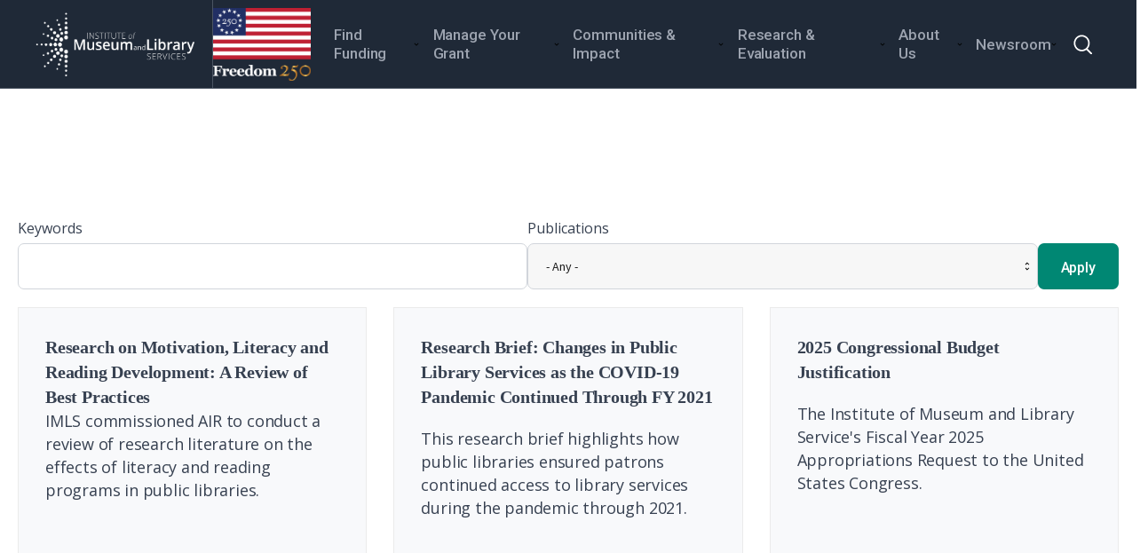

--- FILE ---
content_type: text/html; charset=UTF-8
request_url: https://www.imls.gov/publications?combine=&field_publications_target_id=All&page=1
body_size: 74558
content:


<!-- THEME DEBUG -->
<!-- THEME HOOK: 'html' -->
<!-- FILE NAME SUGGESTIONS:
   ▪️ html--publications.html.twig
   ✅ html.html.twig
-->
<!-- BEGIN OUTPUT from 'themes/contrib/classy/templates/layout/html.html.twig' -->
<!DOCTYPE html>
<html lang="en" dir="ltr" prefix="content: http://purl.org/rss/1.0/modules/content/  dc: http://purl.org/dc/terms/  foaf: http://xmlns.com/foaf/0.1/  og: http://ogp.me/ns#  rdfs: http://www.w3.org/2000/01/rdf-schema#  schema: http://schema.org/  sioc: http://rdfs.org/sioc/ns#  sioct: http://rdfs.org/sioc/types#  skos: http://www.w3.org/2004/02/skos/core#  xsd: http://www.w3.org/2001/XMLSchema# ">
  <head>
    <meta charset="utf-8" />
<script async src="https://www.googletagmanager.com/gtag/js?id=G-R59VRFSX83"></script>
<script>window.dataLayer = window.dataLayer || [];function gtag(){dataLayer.push(arguments)};gtag("js", new Date());gtag("set", "developer_id.dMDhkMT", true);gtag("config", "G-R59VRFSX83", {"groups":"default","page_placeholder":"PLACEHOLDER_page_location"});</script>
<link rel="canonical" href="http://www.imls.gov/publications" />
<meta name="Generator" content="Drupal 10 (https://www.drupal.org)" />
<meta name="MobileOptimized" content="width" />
<meta name="HandheldFriendly" content="true" />
<meta name="viewport" content="width=device-width, initial-scale=1.0" />

    <title>Publications | Institute of Museum and Library Services</title>
    <link rel="stylesheet" media="all" href="/themes/contrib/stable/css/core/components/progress.module.css?t94y29" />
<link rel="stylesheet" media="all" href="/themes/contrib/stable/css/core/components/ajax-progress.module.css?t94y29" />
<link rel="stylesheet" media="all" href="/themes/contrib/stable/css/system/components/align.module.css?t94y29" />
<link rel="stylesheet" media="all" href="/themes/contrib/stable/css/system/components/fieldgroup.module.css?t94y29" />
<link rel="stylesheet" media="all" href="/themes/contrib/stable/css/system/components/container-inline.module.css?t94y29" />
<link rel="stylesheet" media="all" href="/themes/contrib/stable/css/system/components/clearfix.module.css?t94y29" />
<link rel="stylesheet" media="all" href="/themes/contrib/stable/css/system/components/details.module.css?t94y29" />
<link rel="stylesheet" media="all" href="/themes/contrib/stable/css/system/components/hidden.module.css?t94y29" />
<link rel="stylesheet" media="all" href="/themes/contrib/stable/css/system/components/item-list.module.css?t94y29" />
<link rel="stylesheet" media="all" href="/themes/contrib/stable/css/system/components/js.module.css?t94y29" />
<link rel="stylesheet" media="all" href="/themes/contrib/stable/css/system/components/nowrap.module.css?t94y29" />
<link rel="stylesheet" media="all" href="/themes/contrib/stable/css/system/components/position-container.module.css?t94y29" />
<link rel="stylesheet" media="all" href="/themes/contrib/stable/css/system/components/reset-appearance.module.css?t94y29" />
<link rel="stylesheet" media="all" href="/themes/contrib/stable/css/system/components/resize.module.css?t94y29" />
<link rel="stylesheet" media="all" href="/themes/contrib/stable/css/system/components/system-status-counter.css?t94y29" />
<link rel="stylesheet" media="all" href="/themes/contrib/stable/css/system/components/system-status-report-counters.css?t94y29" />
<link rel="stylesheet" media="all" href="/themes/contrib/stable/css/system/components/system-status-report-general-info.css?t94y29" />
<link rel="stylesheet" media="all" href="/themes/contrib/stable/css/system/components/tablesort.module.css?t94y29" />
<link rel="stylesheet" media="all" href="/modules/contrib/blazy/css/blazy.css?t94y29" />
<link rel="stylesheet" media="all" href="/themes/contrib/stable/css/views/views.module.css?t94y29" />
<link rel="stylesheet" media="all" href="/modules/contrib/better_exposed_filters/css/better_exposed_filters.css?t94y29" />
<link rel="stylesheet" media="all" href="/modules/contrib/extlink/extlink.css?t94y29" />
<link rel="stylesheet" media="all" href="/themes/contrib/stable/css/core/assets/vendor/normalize-css/normalize.css?t94y29" />
<link rel="stylesheet" media="all" href="/themes/contrib/stable/css/core/normalize-fixes.css?t94y29" />
<link rel="stylesheet" media="all" href="/themes/custom/uswds_gulp_subtheme/slider/slick.css?t94y29" />
<link rel="stylesheet" media="all" href="/themes/contrib/classy/css/components/messages.css?t94y29" />
<link rel="stylesheet" media="all" href="/themes/contrib/classy/css/components/progress.css?t94y29" />
<link rel="stylesheet" media="all" href="/themes/contrib/uswds/css/style.css?t94y29" />
<link rel="stylesheet" media="all" href="/themes/contrib/seven/css/components/dropbutton.component.css?t94y29" />
<link rel="stylesheet" media="all" href="/themes/custom/uswds_gulp_subtheme/assets/css/styles.css?t94y29" />

    
  </head>
  <body class="path-publications">
        <a href="#main-content" class="visually-hidden focusable skip-link">
      Skip to main content
    </a>
    
    

<!-- THEME DEBUG -->
<!-- THEME HOOK: 'off_canvas_page_wrapper' -->
<!-- BEGIN OUTPUT from 'themes/contrib/stable/templates/content/off-canvas-page-wrapper.html.twig' -->
  <div class="dialog-off-canvas-main-canvas" data-off-canvas-main-canvas>
    

<!-- THEME DEBUG -->
<!-- THEME HOOK: 'page' -->
<!-- FILE NAME SUGGESTIONS:
   ▪️ page--publications.html.twig
   ✅ page.html.twig
-->
<!-- 💡 BEGIN CUSTOM TEMPLATE OUTPUT from 'themes/custom/uswds_gulp_subtheme/templates/system/layout/page.html.twig' -->


<div class="usa-overlay"></div>


<header class="usa-header usa-header--basic usa-header--megamenu bg-usb-gray1" role="banner">
        <div class="usa-main-container">
        <div class="usa-nav-container padding-0 maxw-full">
                        <div class="usa-navbar">
                

<!-- THEME DEBUG -->
<!-- THEME HOOK: 'region' -->
<!-- FILE NAME SUGGESTIONS:
   ▪️ region--header.html.twig
   ✅ region.html.twig
-->
<!-- BEGIN OUTPUT from 'themes/contrib/classy/templates/layout/region.html.twig' -->
  <div class="region region-header">
    

<!-- THEME DEBUG -->
<!-- THEME HOOK: 'block' -->
<!-- FILE NAME SUGGESTIONS:
   ▪️ block--uswds-gulp-subtheme-site-branding.html.twig
   ✅ block--system-branding-block.html.twig
   ▪️ block--system.html.twig
   ▪️ block.html.twig
-->
<!-- 💡 BEGIN CUSTOM TEMPLATE OUTPUT from 'themes/custom/uswds_gulp_subtheme/templates/system/block/block--system-branding-block.html.twig' -->
<div class="usa-logo" id="logo">

    <a class="logo-img" href="/" accesskey="1" title="Home" aria-label="Home">
    <img src="/themes/custom/uswds_gulp_subtheme/assets/img/logo-all-white.png" alt="Home" />
  </a>
    
</div>

<!-- END CUSTOM TEMPLATE OUTPUT from 'themes/custom/uswds_gulp_subtheme/templates/system/block/block--system-branding-block.html.twig' -->


  </div>

<!-- END OUTPUT from 'themes/contrib/classy/templates/layout/region.html.twig' -->


                <button class="usa-menu-btn">Menu</button>
            </div>

            <nav aria-label="Primary navigation" class="usa-nav" role="navigation">
                <button class="usa-nav__close">
                    <img src="/themes/custom/uswds_gulp_subtheme/assets/img/close.svg" alt="close"/>
                </button>
                                
                                            

<!-- THEME DEBUG -->
<!-- THEME HOOK: 'region' -->
<!-- FILE NAME SUGGESTIONS:
   ▪️ region--primary-menu.html.twig
   ✅ region.html.twig
-->
<!-- BEGIN OUTPUT from 'themes/contrib/classy/templates/layout/region.html.twig' -->
  <div class="region region-primary-menu">
    

<!-- THEME DEBUG -->
<!-- THEME HOOK: 'block' -->
<!-- FILE NAME SUGGESTIONS:
   ▪️ block--system-menu-block--primary-menu.html.twig
   ▪️ block--uswds-gulp-subtheme-newmainmenu.html.twig
   ▪️ block--menu-block--new-main-menu.html.twig
   ▪️ block--menu-block.html.twig
   ▪️ block--system-menu-block.html.twig
   ▪️ block.html.twig
-->
<!-- BEGIN OUTPUT from 'themes/contrib/uswds/templates/system/block/block--system-menu-block--primary_menu.html.twig' -->


<!-- THEME DEBUG -->
<!-- THEME HOOK: 'menu' -->
<!-- FILE NAME SUGGESTIONS:
   ✅ menu--primary-menu.html.twig
   ▪️ menu--new-main-menu.html.twig
   ▪️ menu.html.twig
-->
<!-- 💡 BEGIN CUSTOM TEMPLATE OUTPUT from 'themes/custom/uswds_gulp_subtheme/templates/system/menu--primary-menu.html.twig' -->

  
                <ul class="usa-nav__primary usa-accordion">
    
                            <li class="usa-nav__primary-item">
      
                  
                    <a href="https://www.imls.gov/communities-impact/celebrating-americas-250th" class="usa-nav__link" >
          <span>Freedom 250</span>
        </a>
      
                    </li>
      
                        <li class="usa-nav__primary-item">
      
                    <button class="usa-accordion__button usa-nav__link " aria-expanded="false" aria-controls="basic-nav-section-2">
          <span>Find Funding</span>
        </button>
            
                      
                <ul id="basic-nav-section-2" class="usa-nav__submenu" hidden="">
            
                            <li class="usa-nav__submenu-item">
      
                  
                    <a href="/find-funding/how-to-apply">
          <span>How To Apply</span>
        </a>
      
                    </li>
      
                        <li class="usa-nav__submenu-item">
      
                  
                    <a href="/find-funding/funding-opportunites">
          <span>Funding Opportunities</span>
        </a>
      
                    </li>
      
                        <li class="usa-nav__submenu-item">
      
                  
                    <a href="/find-funding/additional-resources">
          <span>Additional Resources</span>
        </a>
      
                    </li>
      
    
              </ul>
    
  
      
                    </li>
      
                        <li class="usa-nav__primary-item">
      
                    <button class="usa-accordion__button usa-nav__link " aria-expanded="false" aria-controls="basic-nav-section-3">
          <span>Manage Your Grant</span>
        </button>
            
                      
                <ul id="basic-nav-section-3" class="usa-nav__submenu" hidden="">
            
                            <li class="usa-nav__submenu-item">
      
                  
                    <a href="/manage-your-grant/guidance-for-awardees">
          <span>Guidance for Awardees</span>
        </a>
      
                    </li>
      
                        <li class="usa-nav__submenu-item">
      
                  
                    <a href="/manage-your-grant/additional-resources">
          <span>Additional Resources</span>
        </a>
      
                    </li>
      
    
              </ul>
    
  
      
                    </li>
      
                        <li class="usa-nav__primary-item">
      
                    <button class="usa-accordion__button usa-nav__link " aria-expanded="false" aria-controls="basic-nav-section-4">
          <span>Communities &amp; Impact</span>
        </button>
            
                      
                <ul id="basic-nav-section-4" class="usa-nav__submenu" hidden="">
            
                            <li class="usa-nav__submenu-item">
      
                  
                    <a href="/communities-impact/national-medals">
          <span>National Medals</span>
        </a>
      
                    </li>
      
                        <li class="usa-nav__submenu-item">
      
                  
                    <a href="/communities-impact/presidential-ai-challenge">
          <span>White House AI Challenge</span>
        </a>
      
                    </li>
      
                        <li class="usa-nav__submenu-item">
      
                  
                    <a href="/communities-impact/celebrating-americas-250th">
          <span>Celebrating America’s 250th Anniversary</span>
        </a>
      
                    </li>
      
                        <li class="usa-nav__submenu-item">
      
                  
                    <a href="/communities-impact/championing-veterans">
          <span>Championing Veterans</span>
        </a>
      
                    </li>
      
                        <li class="usa-nav__submenu-item">
      
                  
                    <a href="/communities-impact/combating-anti-semitism">
          <span>Combating Anti-Semitism</span>
        </a>
      
                    </li>
      
                        <li class="usa-nav__submenu-item">
      
                  
                    <a href="/communities-impact/empowering-hbcus">
          <span>Empowering HBCUs </span>
        </a>
      
                    </li>
      
                        <li class="usa-nav__submenu-item">
      
                  
                    <a href="/communities-impact/promoting-ai-literacy">
          <span>Promoting AI Literacy</span>
        </a>
      
                    </li>
      
                        <li class="usa-nav__submenu-item">
      
                  
                    <a href="/communities-impact/additional-resources">
          <span>Additional Resources</span>
        </a>
      
                    </li>
      
    
              </ul>
    
  
      
                    </li>
      
                        <li class="usa-nav__primary-item">
      
                    <button class="usa-accordion__button usa-nav__link " aria-expanded="false" aria-controls="basic-nav-section-5">
          <span>Research &amp; Evaluation</span>
        </button>
            
                      
                <ul id="basic-nav-section-5" class="usa-nav__submenu" hidden="">
            
                            <li class="usa-nav__submenu-item">
      
                  
                    <a href="/research-evaluation/surveys">
          <span>Surveys</span>
        </a>
      
                    </li>
      
                        <li class="usa-nav__submenu-item">
      
                  
                    <a href="/research-evaluation/evaluations-research-studies">
          <span>Evaluations &amp; Research Studies</span>
        </a>
      
                    </li>
      
                        <li class="usa-nav__submenu-item">
      
                  
                    <a href="/research-evaluation/data">
          <span>Data</span>
        </a>
      
                    </li>
      
                        <li class="usa-nav__submenu-item">
      
                  
                    <a href="/research-evaluation/additional-resources">
          <span>Additional Resources</span>
        </a>
      
                    </li>
      
    
              </ul>
    
  
      
                    </li>
      
                        <li class="usa-nav__primary-item">
      
                    <button class="usa-accordion__button usa-nav__link " aria-expanded="false" aria-controls="basic-nav-section-6">
          <span>About Us</span>
        </button>
            
                      
                <ul id="basic-nav-section-6" class="usa-nav__submenu" hidden="">
            
                            <li class="usa-nav__submenu-item">
      
                  
                    <a href="/about/learn-about-imls">
          <span>Learn About IMLS</span>
        </a>
      
                    </li>
      
                        <li class="usa-nav__submenu-item">
      
                  
                    <a href="/about/work-with-imls">
          <span>Work With IMLS</span>
        </a>
      
                    </li>
      
                        <li class="usa-nav__submenu-item">
      
                  
                    <a href="/about/additional-resources">
          <span>Additional Resources</span>
        </a>
      
                    </li>
      
    
              </ul>
    
  
      
                    </li>
      
                        <li class="usa-nav__primary-item">
      
                    <button class="usa-accordion__button usa-nav__link " aria-expanded="false" aria-controls="basic-nav-section-7">
          <span>Newsroom</span>
        </button>
            
                      
                <ul id="basic-nav-section-7" class="usa-nav__submenu" hidden="">
            
                            <li class="usa-nav__submenu-item">
      
                  
                    <a href="/newsroom/news-and-announcements">
          <span>News &amp; Announcements</span>
        </a>
      
                    </li>
      
                        <li class="usa-nav__submenu-item">
      
                  
                    <a href="/newsroom/our-work">
          <span>Our Work</span>
        </a>
      
                    </li>
      
                        <li class="usa-nav__submenu-item">
      
                  
                    <a href="/newsroom/events">
          <span>Events</span>
        </a>
      
                    </li>
      
                        <li class="usa-nav__submenu-item">
      
                  
                    <a href="/newsroom/webinars">
          <span>Webinars</span>
        </a>
      
                    </li>
      
                        <li class="usa-nav__submenu-item">
      
                  
                    <a href="/newsroom/videos">
          <span>Videos</span>
        </a>
      
                    </li>
      
                        <li class="usa-nav__submenu-item">
      
                  
                    <a href="/newsroom/publications">
          <span>Publications</span>
        </a>
      
                    </li>
      
                        <li class="usa-nav__submenu-item">
      
                  
                    <a href="https://public.govdelivery.com/accounts/USIMLS/signup/39485">
          <span>Subscribe</span>
        </a>
      
                    </li>
      
    
              </ul>
    
  
      
                    </li>
      
    
              </ul>
    
  


<!-- END CUSTOM TEMPLATE OUTPUT from 'themes/custom/uswds_gulp_subtheme/templates/system/menu--primary-menu.html.twig' -->



<!-- END OUTPUT from 'themes/contrib/uswds/templates/system/block/block--system-menu-block--primary_menu.html.twig' -->



<!-- THEME DEBUG -->
<!-- THEME HOOK: 'block' -->
<!-- FILE NAME SUGGESTIONS:
   ▪️ block--uswds-gulp-subtheme-search.govintegration.html.twig
   ▪️ block--block-content--5f55185e-4a51-441f-b58f-171e6d56d091.html.twig
   ▪️ block--block-content--id-view--uswds-gulp-subtheme-search.govintegration--full.html.twig
   ▪️ block--block-content--id--uswds-gulp-subtheme-search.govintegration.html.twig
   ▪️ block--block-content--view-type--basic--full.html.twig
   ▪️ block--block-content--type--basic.html.twig
   ▪️ block--block-content--view--full.html.twig
   ▪️ block--block-content.html.twig
   ✅ block.html.twig
-->
<!-- BEGIN OUTPUT from 'themes/contrib/classy/templates/block/block.html.twig' -->
<div id="block-uswds-gulp-subtheme-searchgovintegration" class="block block-block-content block-block-content5f55185e-4a51-441f-b58f-171e6d56d091">
  
    
      

<!-- THEME DEBUG -->
<!-- THEME HOOK: 'field' -->
<!-- FILE NAME SUGGESTIONS:
   ▪️ field--block-content--body--basic.html.twig
   ▪️ field--block-content--body.html.twig
   ▪️ field--block-content--basic.html.twig
   ▪️ field--body.html.twig
   ✅ field--text-with-summary.html.twig
   ▪️ field.html.twig
-->
<!-- BEGIN OUTPUT from 'themes/contrib/classy/templates/field/field--text-with-summary.html.twig' -->

            <div class="clearfix text-formatted field field--name-body field--type-text-with-summary field--label-hidden field__item"><div id="search-block-form">
<form accept-charset="UTF-8" action="https://search.usa.gov/search" id="search_form" method="get"><input name="utf8" type="hidden" value="✓" /> <input id="affiliate" name="affiliate" type="hidden" value="imlsgov" /> <input autocomplete="off" class="usagov-search-autocomplete" id="query" name="query" type="text" /><button data-disable-with="Search" name="commit" type="submit" value="Search"></button></form>
</div>
<script>
//<![CDATA[
	var usasearch_config = { siteHandle:"imlsgov" };

	var script = document.createElement("script");
	script.type = "text/javascript";
	script.src = "//search.usa.gov/javascripts/remote.loader.js";
	document.getElementsByTagName("head")[0].appendChild(script);

//]]>
</script>
<style type="text/css">header #search-block-form input:focus, header #block-usasearchform input:focus {
      -webkit-box-shadow: none;
              box-shadow: none; 
}

header #search-block-form input:focus-within, header #block-usasearchform input:focus-within {
      outline: 1px solid #28885B;
      outline-offset: -1px; 
}

header #search-block-form input, header #block-usasearchform input {
    padding-left: .5em; 
}
</style>
</div>
      
<!-- END OUTPUT from 'themes/contrib/classy/templates/field/field--text-with-summary.html.twig' -->


  </div>

<!-- END OUTPUT from 'themes/contrib/classy/templates/block/block.html.twig' -->


  </div>

<!-- END OUTPUT from 'themes/contrib/classy/templates/layout/region.html.twig' -->


                    
                    
                                </nav>

                    </div>
    </div>
    
</header>
<main class="usa-section padding-0" id="main-content">
        
    
    

<!-- THEME DEBUG -->
<!-- THEME HOOK: 'region' -->
<!-- FILE NAME SUGGESTIONS:
   ▪️ region--highlighted.html.twig
   ✅ region.html.twig
-->
<!-- BEGIN OUTPUT from 'themes/contrib/classy/templates/layout/region.html.twig' -->

<!-- END OUTPUT from 'themes/contrib/classy/templates/layout/region.html.twig' -->


    
    <div class="grid-container">
        
        <div class="content-section">
            <div class="usa-main-container">
                

<!-- THEME DEBUG -->
<!-- THEME HOOK: 'region' -->
<!-- FILE NAME SUGGESTIONS:
   ▪️ region--content.html.twig
   ✅ region.html.twig
-->
<!-- BEGIN OUTPUT from 'themes/contrib/classy/templates/layout/region.html.twig' -->
  <div class="region region-content">
    <div data-drupal-messages-fallback class="hidden"></div>

<!-- THEME DEBUG -->
<!-- THEME HOOK: 'block' -->
<!-- FILE NAME SUGGESTIONS:
   ▪️ block--uswds-gulp-subtheme-content.html.twig
   ▪️ block--system-main-block.html.twig
   ▪️ block--system.html.twig
   ✅ block.html.twig
-->
<!-- BEGIN OUTPUT from 'themes/contrib/classy/templates/block/block.html.twig' -->
<div id="block-uswds-gulp-subtheme-content" class="block block-system block-system-main-block">
  
    
      

<!-- THEME DEBUG -->
<!-- THEME HOOK: 'container' -->
<!-- FILE NAME SUGGESTIONS:
   ✅ container--view--publications.html.twig
   ▪️ container.html.twig
-->
<!-- 💡 BEGIN CUSTOM TEMPLATE OUTPUT from 'themes/custom/uswds_gulp_subtheme/templates/form/container--view--publications.html.twig' -->
<section class="news-blog-section">

<!-- THEME DEBUG -->
<!-- THEME HOOK: 'views_view' -->
<!-- FILE NAME SUGGESTIONS:
   ▪️ views-view--publications--page-1.html.twig
   ✅ views-view.html.twig
-->
<!-- 💡 BEGIN CUSTOM TEMPLATE OUTPUT from 'themes/custom/uswds_gulp_subtheme/templates/views/views-view.html.twig' -->

<div class="js-view-dom-id-33b736345df160f7f21d4fadd0a3b67bd875c46b2b2137b745ff96685abce908">
    <div class="usa-main-container--view">
        
                
                            <div class="view-filters">
                

<!-- THEME DEBUG -->
<!-- THEME HOOK: 'form' -->
<!-- BEGIN OUTPUT from 'themes/contrib/classy/templates/form/form.html.twig' -->
<form class="views-exposed-form bef-exposed-form usa-form" data-drupal-selector="views-exposed-form-publications-page-1" action="/publications" method="get" id="views-exposed-form-publications-page-1" accept-charset="UTF-8">
  

<!-- THEME DEBUG -->
<!-- THEME HOOK: 'views_exposed_form' -->
<!-- BEGIN OUTPUT from 'themes/contrib/classy/templates/views/views-exposed-form.html.twig' -->
<div class="form--inline clearfix">
  

<!-- THEME DEBUG -->
<!-- THEME HOOK: 'form_element' -->
<!-- FILE NAME SUGGESTIONS:
   ▪️ form-element--publications--page-1--combine.html.twig
   ▪️ form-element--publications--page-1.html.twig
   ▪️ form-element--publications--combine.html.twig
   ▪️ form-element--publications.html.twig
   ✅ form-element.html.twig
-->
<!-- BEGIN OUTPUT from 'themes/contrib/uswds/templates/system/element/form-element.html.twig' -->
<div class="usa-form-group js-form-item form-item js-form-type-textfield form-item-combine js-form-item-combine">
      

<!-- THEME DEBUG -->
<!-- THEME HOOK: 'form_element_label' -->
<!-- BEGIN OUTPUT from 'themes/contrib/uswds/templates/form/form-element-label.html.twig' -->

<label for="edit-combine" class="usa-label">Keywords <span class="usa-hint">(optional)</span></label>
<!-- END OUTPUT from 'themes/contrib/uswds/templates/form/form-element-label.html.twig' -->


          

<!-- THEME DEBUG -->
<!-- THEME HOOK: 'input__textfield' -->
<!-- FILE NAME SUGGESTIONS:
   ▪️ input--textfield.html.twig
   ▪️ input--textfield.html.twig
   ✅ input.html.twig
-->
<!-- BEGIN OUTPUT from 'themes/contrib/classy/templates/form/input.html.twig' -->
<input data-drupal-selector="edit-combine" type="text" id="edit-combine" name="combine" value="" size="30" maxlength="128" class="form-text usa-input" />

<!-- END OUTPUT from 'themes/contrib/classy/templates/form/input.html.twig' -->


      </div>

<!-- END OUTPUT from 'themes/contrib/uswds/templates/system/element/form-element.html.twig' -->



<!-- THEME DEBUG -->
<!-- THEME HOOK: 'form_element' -->
<!-- FILE NAME SUGGESTIONS:
   ▪️ form-element--publications--page-1--field-publications-target-id.html.twig
   ▪️ form-element--publications--page-1.html.twig
   ▪️ form-element--publications--field-publications-target-id.html.twig
   ▪️ form-element--publications.html.twig
   ✅ form-element.html.twig
-->
<!-- BEGIN OUTPUT from 'themes/contrib/uswds/templates/system/element/form-element.html.twig' -->
<div class="usa-form-group js-form-item form-item js-form-type-select form-item-field-publications-target-id js-form-item-field-publications-target-id">
      

<!-- THEME DEBUG -->
<!-- THEME HOOK: 'form_element_label' -->
<!-- BEGIN OUTPUT from 'themes/contrib/uswds/templates/form/form-element-label.html.twig' -->

<label for="edit-field-publications-target-id" class="usa-label">Publications <span class="usa-hint">(optional)</span></label>
<!-- END OUTPUT from 'themes/contrib/uswds/templates/form/form-element-label.html.twig' -->


          

<!-- THEME DEBUG -->
<!-- THEME HOOK: 'select' -->
<!-- BEGIN OUTPUT from 'themes/contrib/classy/templates/form/select.html.twig' -->
<select data-drupal-selector="edit-field-publications-target-id" id="edit-field-publications-target-id" name="field_publications_target_id" class="form-select usa-select"><option value="All" selected="selected">- Any -</option><option value="1168">Agency Information</option><option value="1050">Awards/Medals Publications</option><option value="1048">Grant Publications</option><option value="1051">Initiative Publications</option><option value="1049">Research Publications</option></select>
<!-- END OUTPUT from 'themes/contrib/classy/templates/form/select.html.twig' -->


      </div>

<!-- END OUTPUT from 'themes/contrib/uswds/templates/system/element/form-element.html.twig' -->



<!-- THEME DEBUG -->
<!-- THEME HOOK: 'container' -->
<!-- FILE NAME SUGGESTIONS:
   ▪️ container--actions--.html.twig
   ✅ container.html.twig
-->
<!-- BEGIN OUTPUT from 'themes/contrib/classy/templates/form/container.html.twig' -->
<div data-drupal-selector="edit-actions" class="form-actions js-form-wrapper form-wrapper" id="edit-actions">

<!-- THEME DEBUG -->
<!-- THEME HOOK: 'input__submit' -->
<!-- FILE NAME SUGGESTIONS:
   ✅ input--submit.html.twig
   ✅ input--submit.html.twig
   ▪️ input.html.twig
-->
<!-- 💡 BEGIN CUSTOM TEMPLATE OUTPUT from 'themes/custom/uswds_gulp_subtheme/templates/form/input--submit.html.twig' -->
<input data-drupal-selector="edit-submit-publications" type="submit" id="edit-submit-publications" value="Apply" class="usa-button primary-usa-button button js-form-submit form-submit" />
<!-- END CUSTOM TEMPLATE OUTPUT from 'themes/custom/uswds_gulp_subtheme/templates/form/input--submit.html.twig' -->

</div>

<!-- END OUTPUT from 'themes/contrib/classy/templates/form/container.html.twig' -->


</div>

<!-- END OUTPUT from 'themes/contrib/classy/templates/views/views-exposed-form.html.twig' -->


</form>

<!-- END OUTPUT from 'themes/contrib/classy/templates/form/form.html.twig' -->


            </div>
                
                    <div class="newsRows">
                

<!-- THEME DEBUG -->
<!-- THEME HOOK: 'views_view_unformatted' -->
<!-- FILE NAME SUGGESTIONS:
   ▪️ views-view-unformatted--publications.html.twig
   ✅ views-view-unformatted.html.twig
-->
<!-- BEGIN OUTPUT from 'themes/contrib/classy/templates/views/views-view-unformatted.html.twig' -->
    <div class="py-3 border-bottom contextual-region views-row">

<!-- THEME DEBUG -->
<!-- THEME HOOK: 'views_view_fields' -->
<!-- BEGIN OUTPUT from 'themes/contrib/stable/templates/views/views-view-fields.html.twig' -->
<div class="views-field views-field-field-available-in-print"><div class="field-content">

<!-- THEME DEBUG -->
<!-- THEME HOOK: 'views_view_field' -->
<!-- BEGIN OUTPUT from 'themes/contrib/stable/templates/views/views-view-field.html.twig' -->

<!-- END OUTPUT from 'themes/contrib/stable/templates/views/views-view-field.html.twig' -->

</div></div><div class="views-field views-field-contextual-links"><span class="field-content">

<!-- THEME DEBUG -->
<!-- THEME HOOK: 'views_view_field' -->
<!-- BEGIN OUTPUT from 'themes/contrib/stable/templates/views/views-view-field.html.twig' -->

<!-- END OUTPUT from 'themes/contrib/stable/templates/views/views-view-field.html.twig' -->

</span></div><div class="views-field views-field-nothing"><div class="field-content  row">

<!-- THEME DEBUG -->
<!-- THEME HOOK: 'views_view_field' -->
<!-- BEGIN OUTPUT from 'themes/contrib/stable/templates/views/views-view-field.html.twig' -->
<div class="blogBox">
<a href="">

<div class="blogText"> 
  <div class="title"><h4><a href="/publications/research-motivation-literacy-and-reading-development-review-best-practices" hreflang="en">Research on Motivation, Literacy and Reading Development: A Review of Best Practices</a></h4></div>
  <div class="content"><p>IMLS commissioned AIR to conduct a review of research literature on the effects of literacy and reading programs in public libraries.</p></div>
</div> 
</a>
</div>
<!-- END OUTPUT from 'themes/contrib/stable/templates/views/views-view-field.html.twig' -->

</div></div>
<!-- END OUTPUT from 'themes/contrib/stable/templates/views/views-view-fields.html.twig' -->

</div>
    <div class="py-3 border-bottom contextual-region views-row">

<!-- THEME DEBUG -->
<!-- THEME HOOK: 'views_view_fields' -->
<!-- BEGIN OUTPUT from 'themes/contrib/stable/templates/views/views-view-fields.html.twig' -->
<div class="views-field views-field-field-available-in-print"><div class="field-content">

<!-- THEME DEBUG -->
<!-- THEME HOOK: 'views_view_field' -->
<!-- BEGIN OUTPUT from 'themes/contrib/stable/templates/views/views-view-field.html.twig' -->

<!-- END OUTPUT from 'themes/contrib/stable/templates/views/views-view-field.html.twig' -->

</div></div><div class="views-field views-field-contextual-links"><span class="field-content">

<!-- THEME DEBUG -->
<!-- THEME HOOK: 'views_view_field' -->
<!-- BEGIN OUTPUT from 'themes/contrib/stable/templates/views/views-view-field.html.twig' -->

<!-- END OUTPUT from 'themes/contrib/stable/templates/views/views-view-field.html.twig' -->

</span></div><div class="views-field views-field-nothing"><div class="field-content  row">

<!-- THEME DEBUG -->
<!-- THEME HOOK: 'views_view_field' -->
<!-- BEGIN OUTPUT from 'themes/contrib/stable/templates/views/views-view-field.html.twig' -->
<div class="blogBox">
<a href="">

<div class="blogText"> 
  <div class="title"><h4><a href="/publications/research-brief-changes-public-library-services-covid-19-pandemic-continued-through-fy" hreflang="en">Research Brief: Changes in Public Library Services as the COVID-19 Pandemic Continued Through FY 2021</a></h4></div>
  <div class="content"><p><p>This research brief highlights how public libraries ensured patrons continued access to library services during the pandemic through 2021.</p>
</p></div>
</div> 
</a>
</div>
<!-- END OUTPUT from 'themes/contrib/stable/templates/views/views-view-field.html.twig' -->

</div></div>
<!-- END OUTPUT from 'themes/contrib/stable/templates/views/views-view-fields.html.twig' -->

</div>
    <div class="py-3 border-bottom contextual-region views-row">

<!-- THEME DEBUG -->
<!-- THEME HOOK: 'views_view_fields' -->
<!-- BEGIN OUTPUT from 'themes/contrib/stable/templates/views/views-view-fields.html.twig' -->
<div class="views-field views-field-field-available-in-print"><div class="field-content">

<!-- THEME DEBUG -->
<!-- THEME HOOK: 'views_view_field' -->
<!-- BEGIN OUTPUT from 'themes/contrib/stable/templates/views/views-view-field.html.twig' -->

<!-- END OUTPUT from 'themes/contrib/stable/templates/views/views-view-field.html.twig' -->

</div></div><div class="views-field views-field-contextual-links"><span class="field-content">

<!-- THEME DEBUG -->
<!-- THEME HOOK: 'views_view_field' -->
<!-- BEGIN OUTPUT from 'themes/contrib/stable/templates/views/views-view-field.html.twig' -->

<!-- END OUTPUT from 'themes/contrib/stable/templates/views/views-view-field.html.twig' -->

</span></div><div class="views-field views-field-nothing"><div class="field-content  row">

<!-- THEME DEBUG -->
<!-- THEME HOOK: 'views_view_field' -->
<!-- BEGIN OUTPUT from 'themes/contrib/stable/templates/views/views-view-field.html.twig' -->
<div class="blogBox">
<a href="">

<div class="blogText"> 
  <div class="title"><h4><a href="/publications/2025-congressional-budget-justification" hreflang="en">2025 Congressional Budget Justification</a></h4></div>
  <div class="content"><p><p>The Institute of Museum and Library Service's Fiscal Year 2025 Appropriations Request to the United States Congress.</p>
</p></div>
</div> 
</a>
</div>
<!-- END OUTPUT from 'themes/contrib/stable/templates/views/views-view-field.html.twig' -->

</div></div>
<!-- END OUTPUT from 'themes/contrib/stable/templates/views/views-view-fields.html.twig' -->

</div>
    <div class="py-3 border-bottom contextual-region views-row">

<!-- THEME DEBUG -->
<!-- THEME HOOK: 'views_view_fields' -->
<!-- BEGIN OUTPUT from 'themes/contrib/stable/templates/views/views-view-fields.html.twig' -->
<div class="views-field views-field-field-available-in-print"><div class="field-content">

<!-- THEME DEBUG -->
<!-- THEME HOOK: 'views_view_field' -->
<!-- BEGIN OUTPUT from 'themes/contrib/stable/templates/views/views-view-field.html.twig' -->

<!-- END OUTPUT from 'themes/contrib/stable/templates/views/views-view-field.html.twig' -->

</div></div><div class="views-field views-field-contextual-links"><span class="field-content">

<!-- THEME DEBUG -->
<!-- THEME HOOK: 'views_view_field' -->
<!-- BEGIN OUTPUT from 'themes/contrib/stable/templates/views/views-view-field.html.twig' -->

<!-- END OUTPUT from 'themes/contrib/stable/templates/views/views-view-field.html.twig' -->

</span></div><div class="views-field views-field-nothing"><div class="field-content  row">

<!-- THEME DEBUG -->
<!-- THEME HOOK: 'views_view_field' -->
<!-- BEGIN OUTPUT from 'themes/contrib/stable/templates/views/views-view-field.html.twig' -->
<div class="blogBox">
<a href="">

<div class="blogText"> 
  <div class="title"><h4><a href="/publications/2024-congressional-budget-justification" hreflang="en">2024 Congressional Budget Justification</a></h4></div>
  <div class="content"><p><p>The Institute of Museum and Library Service's Fiscal Year 2024 Appropriations Request to the United States Congress.</p>
</p></div>
</div> 
</a>
</div>
<!-- END OUTPUT from 'themes/contrib/stable/templates/views/views-view-field.html.twig' -->

</div></div>
<!-- END OUTPUT from 'themes/contrib/stable/templates/views/views-view-fields.html.twig' -->

</div>
    <div class="py-3 border-bottom contextual-region views-row">

<!-- THEME DEBUG -->
<!-- THEME HOOK: 'views_view_fields' -->
<!-- BEGIN OUTPUT from 'themes/contrib/stable/templates/views/views-view-fields.html.twig' -->
<div class="views-field views-field-field-available-in-print"><div class="field-content">

<!-- THEME DEBUG -->
<!-- THEME HOOK: 'views_view_field' -->
<!-- BEGIN OUTPUT from 'themes/contrib/stable/templates/views/views-view-field.html.twig' -->

<!-- END OUTPUT from 'themes/contrib/stable/templates/views/views-view-field.html.twig' -->

</div></div><div class="views-field views-field-contextual-links"><span class="field-content">

<!-- THEME DEBUG -->
<!-- THEME HOOK: 'views_view_field' -->
<!-- BEGIN OUTPUT from 'themes/contrib/stable/templates/views/views-view-field.html.twig' -->

<!-- END OUTPUT from 'themes/contrib/stable/templates/views/views-view-field.html.twig' -->

</span></div><div class="views-field views-field-nothing"><div class="field-content  row">

<!-- THEME DEBUG -->
<!-- THEME HOOK: 'views_view_field' -->
<!-- BEGIN OUTPUT from 'themes/contrib/stable/templates/views/views-view-field.html.twig' -->
<div class="blogBox">
<a href="">

<div class="blogText"> 
  <div class="title"><h4><a href="/publications/planning-american-latino-history-and-culture-program" hreflang="en">Planning the American Latino History and Culture Program</a></h4></div>
  <div class="content"><p><p>Supporting Latino museums across the United States is vital to preserving and promoting American Latino art, history, and culture. Latino museums foster opportunities for people to work, enjoy, create, share, and learn about the diverse Latin American diaspora.</p></p></div>
</div> 
</a>
</div>
<!-- END OUTPUT from 'themes/contrib/stable/templates/views/views-view-field.html.twig' -->

</div></div>
<!-- END OUTPUT from 'themes/contrib/stable/templates/views/views-view-fields.html.twig' -->

</div>
    <div class="py-3 border-bottom contextual-region views-row">

<!-- THEME DEBUG -->
<!-- THEME HOOK: 'views_view_fields' -->
<!-- BEGIN OUTPUT from 'themes/contrib/stable/templates/views/views-view-fields.html.twig' -->
<div class="views-field views-field-field-available-in-print"><div class="field-content">

<!-- THEME DEBUG -->
<!-- THEME HOOK: 'views_view_field' -->
<!-- BEGIN OUTPUT from 'themes/contrib/stable/templates/views/views-view-field.html.twig' -->

<!-- END OUTPUT from 'themes/contrib/stable/templates/views/views-view-field.html.twig' -->

</div></div><div class="views-field views-field-contextual-links"><span class="field-content">

<!-- THEME DEBUG -->
<!-- THEME HOOK: 'views_view_field' -->
<!-- BEGIN OUTPUT from 'themes/contrib/stable/templates/views/views-view-field.html.twig' -->

<!-- END OUTPUT from 'themes/contrib/stable/templates/views/views-view-field.html.twig' -->

</span></div><div class="views-field views-field-nothing"><div class="field-content  row">

<!-- THEME DEBUG -->
<!-- THEME HOOK: 'views_view_field' -->
<!-- BEGIN OUTPUT from 'themes/contrib/stable/templates/views/views-view-field.html.twig' -->
<div class="blogBox">
<a href="">

<div class="blogText"> 
  <div class="title"><h4><a href="/publications/2023-annual-performance-report" hreflang="en">2023 Annual Performance Report</a></h4></div>
  <div class="content"><p><p>The Annual Performance Report presents the agency's program results, key accomplishments, and new initiatives during FY 2023.</p>
</p></div>
</div> 
</a>
</div>
<!-- END OUTPUT from 'themes/contrib/stable/templates/views/views-view-field.html.twig' -->

</div></div>
<!-- END OUTPUT from 'themes/contrib/stable/templates/views/views-view-fields.html.twig' -->

</div>
    <div class="py-3 border-bottom contextual-region views-row">

<!-- THEME DEBUG -->
<!-- THEME HOOK: 'views_view_fields' -->
<!-- BEGIN OUTPUT from 'themes/contrib/stable/templates/views/views-view-fields.html.twig' -->
<div class="views-field views-field-field-available-in-print"><div class="field-content">

<!-- THEME DEBUG -->
<!-- THEME HOOK: 'views_view_field' -->
<!-- BEGIN OUTPUT from 'themes/contrib/stable/templates/views/views-view-field.html.twig' -->

<!-- END OUTPUT from 'themes/contrib/stable/templates/views/views-view-field.html.twig' -->

</div></div><div class="views-field views-field-contextual-links"><span class="field-content">

<!-- THEME DEBUG -->
<!-- THEME HOOK: 'views_view_field' -->
<!-- BEGIN OUTPUT from 'themes/contrib/stable/templates/views/views-view-field.html.twig' -->

<!-- END OUTPUT from 'themes/contrib/stable/templates/views/views-view-field.html.twig' -->

</span></div><div class="views-field views-field-nothing"><div class="field-content  row">

<!-- THEME DEBUG -->
<!-- THEME HOOK: 'views_view_field' -->
<!-- BEGIN OUTPUT from 'themes/contrib/stable/templates/views/views-view-field.html.twig' -->
<div class="blogBox">
<a href="">

<div class="blogText"> 
  <div class="title"><h4><a href="/publications/institute-museum-and-library-services-imls-national-museum-survey-nms-pilot-summary" hreflang="en">Institute of Museum and Library Services (IMLS) National Museum Survey (NMS) Pilot: A Summary Report</a></h4></div>
  <div class="content"><p>A summary report highlighting findings from the National Museum Survey (NMS) pilot.</p></div>
</div> 
</a>
</div>
<!-- END OUTPUT from 'themes/contrib/stable/templates/views/views-view-field.html.twig' -->

</div></div>
<!-- END OUTPUT from 'themes/contrib/stable/templates/views/views-view-fields.html.twig' -->

</div>
    <div class="py-3 border-bottom contextual-region views-row">

<!-- THEME DEBUG -->
<!-- THEME HOOK: 'views_view_fields' -->
<!-- BEGIN OUTPUT from 'themes/contrib/stable/templates/views/views-view-fields.html.twig' -->
<div class="views-field views-field-field-available-in-print"><div class="field-content">

<!-- THEME DEBUG -->
<!-- THEME HOOK: 'views_view_field' -->
<!-- BEGIN OUTPUT from 'themes/contrib/stable/templates/views/views-view-field.html.twig' -->

<!-- END OUTPUT from 'themes/contrib/stable/templates/views/views-view-field.html.twig' -->

</div></div><div class="views-field views-field-contextual-links"><span class="field-content">

<!-- THEME DEBUG -->
<!-- THEME HOOK: 'views_view_field' -->
<!-- BEGIN OUTPUT from 'themes/contrib/stable/templates/views/views-view-field.html.twig' -->

<!-- END OUTPUT from 'themes/contrib/stable/templates/views/views-view-field.html.twig' -->

</span></div><div class="views-field views-field-nothing"><div class="field-content  row">

<!-- THEME DEBUG -->
<!-- THEME HOOK: 'views_view_field' -->
<!-- BEGIN OUTPUT from 'themes/contrib/stable/templates/views/views-view-field.html.twig' -->
<div class="blogBox">
<a href="">

<div class="blogText"> 
  <div class="title"><h4><a href="/publications/2023-annual-financial-report" hreflang="en">2023 Annual Financial Report</a></h4></div>
  <div class="content"><p><p>The Annual Financial Report details the health of the agency's finances in Fiscal Year 2023.</p>
</p></div>
</div> 
</a>
</div>
<!-- END OUTPUT from 'themes/contrib/stable/templates/views/views-view-field.html.twig' -->

</div></div>
<!-- END OUTPUT from 'themes/contrib/stable/templates/views/views-view-fields.html.twig' -->

</div>
    <div class="py-3 border-bottom contextual-region views-row">

<!-- THEME DEBUG -->
<!-- THEME HOOK: 'views_view_fields' -->
<!-- BEGIN OUTPUT from 'themes/contrib/stable/templates/views/views-view-fields.html.twig' -->
<div class="views-field views-field-field-available-in-print"><div class="field-content">

<!-- THEME DEBUG -->
<!-- THEME HOOK: 'views_view_field' -->
<!-- BEGIN OUTPUT from 'themes/contrib/stable/templates/views/views-view-field.html.twig' -->

<!-- END OUTPUT from 'themes/contrib/stable/templates/views/views-view-field.html.twig' -->

</div></div><div class="views-field views-field-contextual-links"><span class="field-content">

<!-- THEME DEBUG -->
<!-- THEME HOOK: 'views_view_field' -->
<!-- BEGIN OUTPUT from 'themes/contrib/stable/templates/views/views-view-field.html.twig' -->

<!-- END OUTPUT from 'themes/contrib/stable/templates/views/views-view-field.html.twig' -->

</span></div><div class="views-field views-field-nothing"><div class="field-content  row">

<!-- THEME DEBUG -->
<!-- THEME HOOK: 'views_view_field' -->
<!-- BEGIN OUTPUT from 'themes/contrib/stable/templates/views/views-view-field.html.twig' -->
<div class="blogBox">
<a href="">

<div class="blogText"> 
  <div class="title"><h4><a href="/publications/learning-agenda-research-questions-guide-imls-priorities-fy-2023-2026" hreflang="en">Learning Agenda: Research Questions to Guide IMLS Priorities, FY 2023-2026</a></h4></div>
  <div class="content"><p><p>IMLS’s Office of Research and Evaluation (ORE) is leading the development of the Agency’s first Learning Agenda, which is organized around actionable learnings to three research and evaluation priorities: child reading literacy, future of museums and equity grantmaking.</p>
</p></div>
</div> 
</a>
</div>
<!-- END OUTPUT from 'themes/contrib/stable/templates/views/views-view-field.html.twig' -->

</div></div>
<!-- END OUTPUT from 'themes/contrib/stable/templates/views/views-view-fields.html.twig' -->

</div>
    <div class="py-3 border-bottom contextual-region views-row">

<!-- THEME DEBUG -->
<!-- THEME HOOK: 'views_view_fields' -->
<!-- BEGIN OUTPUT from 'themes/contrib/stable/templates/views/views-view-fields.html.twig' -->
<div class="views-field views-field-field-available-in-print"><div class="field-content">

<!-- THEME DEBUG -->
<!-- THEME HOOK: 'views_view_field' -->
<!-- BEGIN OUTPUT from 'themes/contrib/stable/templates/views/views-view-field.html.twig' -->

<!-- END OUTPUT from 'themes/contrib/stable/templates/views/views-view-field.html.twig' -->

</div></div><div class="views-field views-field-contextual-links"><span class="field-content">

<!-- THEME DEBUG -->
<!-- THEME HOOK: 'views_view_field' -->
<!-- BEGIN OUTPUT from 'themes/contrib/stable/templates/views/views-view-field.html.twig' -->

<!-- END OUTPUT from 'themes/contrib/stable/templates/views/views-view-field.html.twig' -->

</span></div><div class="views-field views-field-nothing"><div class="field-content  row">

<!-- THEME DEBUG -->
<!-- THEME HOOK: 'views_view_field' -->
<!-- BEGIN OUTPUT from 'themes/contrib/stable/templates/views/views-view-field.html.twig' -->
<div class="blogBox">
<a href="">

<div class="blogText"> 
  <div class="title"><h4><a href="/publications/accelerating-promising-practices-small-and-rural-libraries-program-evaluation" hreflang="en">Accelerating Promising Practices for Small and Rural Libraries Program Evaluation</a></h4></div>
  <div class="content"><p><p>Accelerating Promising Practices for Small Libraries (APP) was a pilot initiative, launched in 2018, by the National Leadership Grants for Libraries Program. The goal of this pilot was to support projects that strengthen the ability of small and/or rural libraries and archives to serve their communities and to build grantee capacity through participation in a mentor-led community of practice.</p></div>
</div> 
</a>
</div>
<!-- END OUTPUT from 'themes/contrib/stable/templates/views/views-view-field.html.twig' -->

</div></div>
<!-- END OUTPUT from 'themes/contrib/stable/templates/views/views-view-fields.html.twig' -->

</div>

<!-- END OUTPUT from 'themes/contrib/classy/templates/views/views-view-unformatted.html.twig' -->


            </div>
        
                    

<!-- THEME DEBUG -->
<!-- THEME HOOK: 'pager' -->
<!-- BEGIN OUTPUT from 'themes/contrib/uswds/templates/navigation/pager.html.twig' -->
  <nav class="usa-pagination" role="navigation" aria-labelledby="pagination-heading--2">
    <div id="pagination-heading--2" class="visually-hidden">Pagination</div>
    <ul class="usa-pagination__list pager__items js-pager__items">
                    <li class="usa-pagination__item usa-pagination__arrow">
          <a href="?combine=&amp;field_publications_target_id=All&amp;page=0" title="Go to previous page" rel="prev" class="usa-pagination__link usa-pagination__previous-page" aria-label="Previous page">
            <svg class="usa-icon" aria-hidden="true" role="img">
              <use xlink:href="/themes/custom/uswds_gulp_subtheme/assets/img/sprite.svg#navigate_before"></use>
            </svg>
            <span class="usa-pagination__link-text"> Previous </span>
          </a>
        </li>
                                                  <li class="usa-pagination__item usa-pagination__page-no">
                                          <a href="?combine=&amp;field_publications_target_id=All&amp;page=0" title="Go to page 1" class="usa-pagination__button">
            <span class="visually-hidden">
              Page
            </span>1</a>
        </li>
              <li class="usa-pagination__item usa-pagination__page-no">
                                          <a href="?combine=&amp;field_publications_target_id=All&amp;page=1" title="Current page" aria-current="page" class="usa-pagination__button usa-current">
            <span class="visually-hidden">
              Current page
            </span>2</a>
        </li>
              <li class="usa-pagination__item usa-pagination__page-no">
                                          <a href="?combine=&amp;field_publications_target_id=All&amp;page=2" title="Go to page 3" class="usa-pagination__button">
            <span class="visually-hidden">
              Page
            </span>3</a>
        </li>
                          <li class="usa-pagination__item usa-pagination__overflow" role="presentation">&hellip;</li>
                          <li class="usa-pagination__item usa-pagination__page-no">
          <a href="?combine=&amp;field_publications_target_id=All&amp;page=24" title="Go to last page" aria-label="Go to Page 25" class="usa-pagination__button">
            25
          </a>
        </li>
                          <li class="usa-pagination__item usa-pagination__arrow">
          <a href="?combine=&amp;field_publications_target_id=All&amp;page=2" title="Go to next page" rel="next" class="usa-pagination__link usa-pagination__next-page" aria-label="Next page">
            <span class="usa-pagination__link-text"> Next </span>
            <svg class="usa-icon" aria-hidden="true" role="img">
              <use xlink:href="/themes/custom/uswds_gulp_subtheme/assets/img/sprite.svg#navigate_next"></use>
            </svg>
          </a>
        </li>
      
    </ul>
  </nav>

<!-- END OUTPUT from 'themes/contrib/uswds/templates/navigation/pager.html.twig' -->


                                            </div>
</div>

<!-- END CUSTOM TEMPLATE OUTPUT from 'themes/custom/uswds_gulp_subtheme/templates/views/views-view.html.twig' -->

</section>
<!-- END CUSTOM TEMPLATE OUTPUT from 'themes/custom/uswds_gulp_subtheme/templates/form/container--view--publications.html.twig' -->


  </div>

<!-- END OUTPUT from 'themes/contrib/classy/templates/block/block.html.twig' -->


  </div>

<!-- END OUTPUT from 'themes/contrib/classy/templates/layout/region.html.twig' -->


            </div>
        </div>
        
        
        

<!-- THEME DEBUG -->
<!-- THEME HOOK: 'region' -->
<!-- FILE NAME SUGGESTIONS:
   ▪️ region--footer-top.html.twig
   ✅ region.html.twig
-->
<!-- BEGIN OUTPUT from 'themes/contrib/classy/templates/layout/region.html.twig' -->
  <div class="region region-footer-top">
    

<!-- THEME DEBUG -->
<!-- THEME HOOK: 'block' -->
<!-- FILE NAME SUGGESTIONS:
   ✅ block--uswds-gulp-subtheme-breadcrumbs.html.twig
   ▪️ block--system-breadcrumb-block.html.twig
   ▪️ block--system.html.twig
   ▪️ block.html.twig
-->
<!-- 💡 BEGIN CUSTOM TEMPLATE OUTPUT from 'themes/custom/uswds_gulp_subtheme/templates/block--uswds-gulp-subtheme-breadcrumbs.html.twig' -->
<div id="block-uswds-gulp-subtheme-breadcrumbs" class="block block-system block-system-breadcrumb-block">
  
    
      <div class="footer-breadcrumb-navbar">
      <div class="usa-main-container"> 
      

<!-- THEME DEBUG -->
<!-- THEME HOOK: 'breadcrumb' -->
<!-- 💡 BEGIN CUSTOM TEMPLATE OUTPUT from 'themes/custom/uswds_gulp_subtheme/templates/breadcrumb.html.twig' -->
<h2 id="system-breadcrumb" class="visually-hidden">Breadcrumb</h2>
<ol class="uswd-footer-breadcrumb add-list-reset uswds-breadcrumbs uswds-horizontal-list">
  <li class="breadcrumb_footer_item home_main">
          <a href="/">Home</a>
      </li>
  <li class="breadcrumb_footer_item ">
          <a href="/our-work">Our Work</a>
      </li>
  <li class="breadcrumb_footer_item ">
          <a href="/publications">Publications</a>
      </li>
  <li class="breadcrumb_footer_item active ">
          Publications
      </li>
</ol>


<!-- END CUSTOM TEMPLATE OUTPUT from 'themes/custom/uswds_gulp_subtheme/templates/breadcrumb.html.twig' -->


      </div>
    </div>
  </div>

<!-- END CUSTOM TEMPLATE OUTPUT from 'themes/custom/uswds_gulp_subtheme/templates/block--uswds-gulp-subtheme-breadcrumbs.html.twig' -->



<!-- THEME DEBUG -->
<!-- THEME HOOK: 'block' -->
<!-- FILE NAME SUGGESTIONS:
   ▪️ block--uswds-gulp-subtheme-footertopblock.html.twig
   ▪️ block--imls-footertop-block.html.twig
   ▪️ block--imls-custom.html.twig
   ✅ block.html.twig
-->
<!-- BEGIN OUTPUT from 'themes/contrib/classy/templates/block/block.html.twig' -->
<div id="block-uswds-gulp-subtheme-footertopblock" class="block block-imls-custom block-imls-footertop-block">
  
    
      <div class="usa-main-container"><div class="inner-footer-top"><div class="footer-top-logo"></div><div class="right-bottom-foot-button"><div class="text-inline">Advance | Support | Empower</div><div><ul><li><a class="usa-button secondary-usa-button" href="https://imls.gov/manage-your-grant/guidance-for-awardees">Manage Your Award</a></li> <li><a class="usa-button primary-usa-button" href="https://imls.gov/find-funding/funding-opportunites">Find Funding</a></li></ul</div></div></div></div>
  </div>

<!-- END OUTPUT from 'themes/contrib/classy/templates/block/block.html.twig' -->


  </div>

<!-- END OUTPUT from 'themes/contrib/classy/templates/layout/region.html.twig' -->


    </div>
</main>


<footer class="usa-footer usa-footer--slim" role="contentinfo">
            <div class="usa-main-container">
    <div class="usa-footer__primary-container--- grid-row">
              <div class="mobile-lg:grid-col-12">
          <nav class="usa-footer-navbar" aria-label="Footer navigation">
            

<!-- THEME DEBUG -->
<!-- THEME HOOK: 'region' -->
<!-- FILE NAME SUGGESTIONS:
   ▪️ region--footer-menu.html.twig
   ✅ region.html.twig
-->
<!-- BEGIN OUTPUT from 'themes/contrib/classy/templates/layout/region.html.twig' -->
  <div class="region region-footer-menu">
    

<!-- THEME DEBUG -->
<!-- THEME HOOK: 'block' -->
<!-- FILE NAME SUGGESTIONS:
   ▪️ block--system-menu-block--footer-menu.html.twig
   ▪️ block--uswds-gulp-subtheme-footermenu.html.twig
   ▪️ block--menu-block--footer.html.twig
   ▪️ block--menu-block.html.twig
   ▪️ block--system-menu-block.html.twig
   ▪️ block.html.twig
-->
<!-- 💡 BEGIN CUSTOM TEMPLATE OUTPUT from 'themes/custom/uswds_gulp_subtheme/templates/system/block/block--system-menu-block--footer_menu.html.twig' -->
<div id="block-uswds-gulp-subtheme-footermenu">
      <h3>Find Funding</h3>
        

<!-- THEME DEBUG -->
<!-- THEME HOOK: 'menu' -->
<!-- FILE NAME SUGGESTIONS:
   ▪️ menu--footer-menu.html.twig
   ▪️ menu--footer.html.twig
   ▪️ menu.html.twig
-->
<!-- BEGIN OUTPUT from 'themes/contrib/uswds/templates/system/menu/menu--footer_menu.html.twig' -->


    
                <ul class="grid-row grid-gap add-list-reset">
        
    
                  <li class="mobile-lg:grid-col-6 desktop:grid-col-auto usa-footer__primary-content">
        <a href="/find-funding/how-to-apply" class="usa-footer__primary-link" data-drupal-link-system-path="node/665685">How to Apply</a>
      </li>
      
    
                  <li class="mobile-lg:grid-col-6 desktop:grid-col-auto usa-footer__primary-content">
        <a href="/find-funding/funding-opportunites" class="usa-footer__primary-link">Funding Opportunities</a>
      </li>
      
    
                  <li class="mobile-lg:grid-col-6 desktop:grid-col-auto usa-footer__primary-content">
        <a href="/find-funding/additional-resources" class="usa-footer__primary-link" data-drupal-link-system-path="node/665677">Additional Resources</a>
      </li>
      
    
                </ul>
        
  


<!-- END OUTPUT from 'themes/contrib/uswds/templates/system/menu/menu--footer_menu.html.twig' -->


  </div>
<!-- END CUSTOM TEMPLATE OUTPUT from 'themes/custom/uswds_gulp_subtheme/templates/system/block/block--system-menu-block--footer_menu.html.twig' -->



<!-- THEME DEBUG -->
<!-- THEME HOOK: 'block' -->
<!-- FILE NAME SUGGESTIONS:
   ▪️ block--system-menu-block--footer-menu.html.twig
   ▪️ block--uswds-gulp-subtheme-footermenu-2.html.twig
   ▪️ block--menu-block--footer.html.twig
   ▪️ block--menu-block.html.twig
   ▪️ block--system-menu-block.html.twig
   ▪️ block.html.twig
-->
<!-- 💡 BEGIN CUSTOM TEMPLATE OUTPUT from 'themes/custom/uswds_gulp_subtheme/templates/system/block/block--system-menu-block--footer_menu.html.twig' -->
<div id="block-uswds-gulp-subtheme-footermenu-2">
      <h3>Manage Your Grant</h3>
        

<!-- THEME DEBUG -->
<!-- THEME HOOK: 'menu' -->
<!-- FILE NAME SUGGESTIONS:
   ▪️ menu--footer-menu.html.twig
   ▪️ menu--footer.html.twig
   ▪️ menu.html.twig
-->
<!-- BEGIN OUTPUT from 'themes/contrib/uswds/templates/system/menu/menu--footer_menu.html.twig' -->


    
                <ul class="grid-row grid-gap add-list-reset">
        
    
                  <li class="mobile-lg:grid-col-6 desktop:grid-col-auto usa-footer__primary-content">
        <a href="/manage-your-grant/guidance-for-awardees" class="usa-footer__primary-link" data-drupal-link-system-path="node/665689">Guidance for Awardees</a>
      </li>
      
    
                  <li class="mobile-lg:grid-col-6 desktop:grid-col-auto usa-footer__primary-content">
        <a href="/manage-your-grant/additional-resources" class="usa-footer__primary-link" data-drupal-link-system-path="node/665676">Additional Resources</a>
      </li>
      
    
                </ul>
        
  


<!-- END OUTPUT from 'themes/contrib/uswds/templates/system/menu/menu--footer_menu.html.twig' -->


  </div>
<!-- END CUSTOM TEMPLATE OUTPUT from 'themes/custom/uswds_gulp_subtheme/templates/system/block/block--system-menu-block--footer_menu.html.twig' -->



<!-- THEME DEBUG -->
<!-- THEME HOOK: 'block' -->
<!-- FILE NAME SUGGESTIONS:
   ▪️ block--system-menu-block--footer-menu.html.twig
   ▪️ block--uswds-gulp-subtheme-footermenu-3.html.twig
   ▪️ block--menu-block--footer.html.twig
   ▪️ block--menu-block.html.twig
   ▪️ block--system-menu-block.html.twig
   ▪️ block.html.twig
-->
<!-- 💡 BEGIN CUSTOM TEMPLATE OUTPUT from 'themes/custom/uswds_gulp_subtheme/templates/system/block/block--system-menu-block--footer_menu.html.twig' -->
<div id="block-uswds-gulp-subtheme-footermenu-3">
      <h3>Communities &amp; impact</h3>
        

<!-- THEME DEBUG -->
<!-- THEME HOOK: 'menu' -->
<!-- FILE NAME SUGGESTIONS:
   ▪️ menu--footer-menu.html.twig
   ▪️ menu--footer.html.twig
   ▪️ menu.html.twig
-->
<!-- BEGIN OUTPUT from 'themes/contrib/uswds/templates/system/menu/menu--footer_menu.html.twig' -->


    
                <ul class="grid-row grid-gap add-list-reset">
        
    
                  <li class="mobile-lg:grid-col-6 desktop:grid-col-auto usa-footer__primary-content">
        <a href="/communities-impact/communities" class="usa-footer__primary-link" data-drupal-link-system-path="node/665684">Communities</a>
      </li>
      
    
                  <li class="mobile-lg:grid-col-6 desktop:grid-col-auto usa-footer__primary-content">
        <a href="/communities-impact/national-medals" class="usa-footer__primary-link" data-drupal-link-system-path="node/665688">National Medals</a>
      </li>
      
    
                  <li class="mobile-lg:grid-col-6 desktop:grid-col-auto usa-footer__primary-content">
        <a href="/communities-impact/additional-resources" class="usa-footer__primary-link" data-drupal-link-system-path="node/665678">Additional Resources</a>
      </li>
      
    
                </ul>
        
  


<!-- END OUTPUT from 'themes/contrib/uswds/templates/system/menu/menu--footer_menu.html.twig' -->


  </div>
<!-- END CUSTOM TEMPLATE OUTPUT from 'themes/custom/uswds_gulp_subtheme/templates/system/block/block--system-menu-block--footer_menu.html.twig' -->



<!-- THEME DEBUG -->
<!-- THEME HOOK: 'block' -->
<!-- FILE NAME SUGGESTIONS:
   ▪️ block--system-menu-block--footer-menu.html.twig
   ▪️ block--uswds-gulp-subtheme-footermenu-4.html.twig
   ▪️ block--menu-block--footer.html.twig
   ▪️ block--menu-block.html.twig
   ▪️ block--system-menu-block.html.twig
   ▪️ block.html.twig
-->
<!-- 💡 BEGIN CUSTOM TEMPLATE OUTPUT from 'themes/custom/uswds_gulp_subtheme/templates/system/block/block--system-menu-block--footer_menu.html.twig' -->
<div id="block-uswds-gulp-subtheme-footermenu-4">
      <h3>About Us</h3>
        

<!-- THEME DEBUG -->
<!-- THEME HOOK: 'menu' -->
<!-- FILE NAME SUGGESTIONS:
   ▪️ menu--footer-menu.html.twig
   ▪️ menu--footer.html.twig
   ▪️ menu.html.twig
-->
<!-- BEGIN OUTPUT from 'themes/contrib/uswds/templates/system/menu/menu--footer_menu.html.twig' -->


    
                <ul class="grid-row grid-gap add-list-reset">
        
    
                  <li class="mobile-lg:grid-col-6 desktop:grid-col-auto usa-footer__primary-content">
        <a href="/about/learn-about-imls" class="usa-footer__primary-link" data-drupal-link-system-path="node/665686">Learn About IMLS</a>
      </li>
      
    
                  <li class="mobile-lg:grid-col-6 desktop:grid-col-auto usa-footer__primary-content">
        <a href="/about/work-with-imls" class="usa-footer__primary-link" data-drupal-link-system-path="node/665681">Work with IMLS</a>
      </li>
      
    
                  <li class="mobile-lg:grid-col-6 desktop:grid-col-auto usa-footer__primary-content">
        <a href="/about/work-with-imls" class="usa-footer__primary-link" data-drupal-link-system-path="node/665681">Additional Resources</a>
      </li>
      
    
                </ul>
        
  


<!-- END OUTPUT from 'themes/contrib/uswds/templates/system/menu/menu--footer_menu.html.twig' -->


  </div>
<!-- END CUSTOM TEMPLATE OUTPUT from 'themes/custom/uswds_gulp_subtheme/templates/system/block/block--system-menu-block--footer_menu.html.twig' -->



<!-- THEME DEBUG -->
<!-- THEME HOOK: 'block' -->
<!-- FILE NAME SUGGESTIONS:
   ▪️ block--system-menu-block--footer-menu.html.twig
   ▪️ block--uswds-gulp-subtheme-footermenu-5.html.twig
   ▪️ block--menu-block--footer.html.twig
   ▪️ block--menu-block.html.twig
   ▪️ block--system-menu-block.html.twig
   ▪️ block.html.twig
-->
<!-- 💡 BEGIN CUSTOM TEMPLATE OUTPUT from 'themes/custom/uswds_gulp_subtheme/templates/system/block/block--system-menu-block--footer_menu.html.twig' -->
<div id="block-uswds-gulp-subtheme-footermenu-5">
      <h3>News &amp; Events</h3>
        

<!-- THEME DEBUG -->
<!-- THEME HOOK: 'menu' -->
<!-- FILE NAME SUGGESTIONS:
   ▪️ menu--footer-menu.html.twig
   ▪️ menu--footer.html.twig
   ▪️ menu.html.twig
-->
<!-- BEGIN OUTPUT from 'themes/contrib/uswds/templates/system/menu/menu--footer_menu.html.twig' -->


    
                <ul class="grid-row grid-gap add-list-reset">
        
    
                  <li class="mobile-lg:grid-col-6 desktop:grid-col-auto usa-footer__primary-content">
        <a href="/newsroom/news-and-announcements" class="usa-footer__primary-link" data-drupal-link-system-path="node/665683">News &amp; Announcements</a>
      </li>
      
    
                  <li class="mobile-lg:grid-col-6 desktop:grid-col-auto usa-footer__primary-content">
        <a href="/newsroom/our-work" class="usa-footer__primary-link" data-drupal-link-system-path="node/665694">Our Work</a>
      </li>
      
    
                  <li class="mobile-lg:grid-col-6 desktop:grid-col-auto usa-footer__primary-content">
        <a href="/newsroom/events" class="usa-footer__primary-link" data-drupal-link-system-path="node/665693">Events</a>
      </li>
      
    
                  <li class="mobile-lg:grid-col-6 desktop:grid-col-auto usa-footer__primary-content">
        <a href="/newsroom/webinars" class="usa-footer__primary-link" data-drupal-link-system-path="node/665691">Webinars</a>
      </li>
      
    
                  <li class="mobile-lg:grid-col-6 desktop:grid-col-auto usa-footer__primary-content">
        <a href="/newsroom/publications" class="usa-footer__primary-link" data-drupal-link-system-path="node/665692">Publications</a>
      </li>
      
    
                </ul>
        
  


<!-- END OUTPUT from 'themes/contrib/uswds/templates/system/menu/menu--footer_menu.html.twig' -->


  </div>
<!-- END CUSTOM TEMPLATE OUTPUT from 'themes/custom/uswds_gulp_subtheme/templates/system/block/block--system-menu-block--footer_menu.html.twig' -->


  </div>

<!-- END OUTPUT from 'themes/contrib/classy/templates/layout/region.html.twig' -->


          </nav>
        </div>
                </div>
  </div>
        

<!-- THEME DEBUG -->
<!-- THEME HOOK: 'region' -->
<!-- FILE NAME SUGGESTIONS:
   ▪️ region--footer-copyright.html.twig
   ✅ region.html.twig
-->
<!-- BEGIN OUTPUT from 'themes/contrib/classy/templates/layout/region.html.twig' -->
  <div class="region region-footer-copyright">
    

<!-- THEME DEBUG -->
<!-- THEME HOOK: 'block' -->
<!-- FILE NAME SUGGESTIONS:
   ▪️ block--uswds-gulp-subtheme-copyrightblock-2.html.twig
   ▪️ block--imls-custom-block.html.twig
   ▪️ block--imls-custom.html.twig
   ✅ block.html.twig
-->
<!-- BEGIN OUTPUT from 'themes/contrib/classy/templates/block/block.html.twig' -->
<div id="block-uswds-gulp-subtheme-copyrightblock-2" class="block block-imls-custom block-imls-custom-block">
  
    
      <div class="footer-copy-right"><div class="usa-main-container"><div class="copyright-inner"><div class="copytext"><ul class="copy-menu">
	<li><a href="/find-funding/additional-resources/foia-reading-room">FOIA</a></li>
	<li><a href="/about/work-with-imls/human-resources/no-fear-act">No FEAR</a></li>
	<li><a href="/about/privacy-terms">Privacy &amp; Terms</a></li>
	<li><a href="/about/work-with-imls/human-resources/equal-opportunity-employment-data">EEO</a></li>
	<li><a href="/about-us/additional-resources/policy-notices/website-accessibility">Accessiblity</a></li>
	<li><a href="/about/open-government">Open Government</a></li>
	<li><a href="https://osc.gov/" target="_blank">Office of Special Counsel</a></li>
	<li><a href="https://www.usa.gov/" target="_blank">USA.gov</a></li>
</ul>
</div> <div class="social-links"><a href="https://www.facebook.com/USIMLS" target="_blank"><svg class="usa-icon--size-4" aria-hidden="true" focusable="false" role="img">
        <use xlink:href=http://www.imls.gov/themes/custom/uswds_gulp_subtheme/assets/img/sprite.svg#facebook></use>
      </svg></a> <a href="https://x.com/us_imls" target="_blank"><svg class="usa-icon--size-4" aria-hidden="true" focusable="false" role="img">
        <use xlink:href=http://www.imls.gov/themes/custom/uswds_gulp_subtheme/assets/img/sprite.svg#x></use>
      </svg></a> <a href="https://www.youtube.com/us_imls" target="_blank"><svg class="usa-icon--size-4" aria-hidden="true" focusable="false" role="img">
        <use xlink:href=http://www.imls.gov/themes/custom/uswds_gulp_subtheme/assets/img/sprite.svg#youtube></use>
      </svg></a>  <a href="https://www.linkedin.com/company/us-imls/" target="_blank"><svg class="usa-icon--size-4" aria-hidden="true" focusable="false" role="img">
		  <use xlink:href=http://www.imls.gov/themes/custom/uswds_gulp_subtheme/assets/img/sprite.svg#linkedin></use>
		</svg></a></div></div></div></div>
  </div>

<!-- END OUTPUT from 'themes/contrib/classy/templates/block/block.html.twig' -->


  </div>

<!-- END OUTPUT from 'themes/contrib/classy/templates/layout/region.html.twig' -->


</footer>

<!-- END CUSTOM TEMPLATE OUTPUT from 'themes/custom/uswds_gulp_subtheme/templates/system/layout/page.html.twig' -->


  </div>

<!-- END OUTPUT from 'themes/contrib/stable/templates/content/off-canvas-page-wrapper.html.twig' -->


    
    <script type="application/json" data-drupal-selector="drupal-settings-json">{"path":{"baseUrl":"\/","pathPrefix":"","currentPath":"publications","currentPathIsAdmin":false,"isFront":false,"currentLanguage":"en","currentQuery":{"combine":"","field_publications_target_id":"All","page":"1"}},"pluralDelimiter":"\u0003","suppressDeprecationErrors":true,"ajaxPageState":{"libraries":"[base64]","theme":"uswds_gulp_subtheme","theme_token":null},"ajaxTrustedUrl":{"\/publications":true},"google_analytics":{"account":"G-R59VRFSX83","trackOutbound":true,"trackMailto":true,"trackTel":true,"trackDownload":true,"trackDownloadExtensions":"7z|aac|arc|arj|asf|asx|avi|bin|csv|doc(x|m)?|dot(x|m)?|exe|flv|gif|gz|gzip|hqx|jar|jpe?g|js|mp(2|3|4|e?g)|mov(ie)?|msi|msp|pdf|phps|png|ppt(x|m)?|pot(x|m)?|pps(x|m)?|ppam|sld(x|m)?|thmx|qtm?|ra(m|r)?|sea|sit|tar|tgz|torrent|txt|wav|wma|wmv|wpd|xls(x|m|b)?|xlt(x|m)|xlam|xml|z|zip"},"data":{"extlink":{"extTarget":true,"extTargetNoOverride":false,"extNofollow":false,"extNoreferrer":true,"extFollowNoOverride":false,"extClass":"ext","extLabel":"(link is external)","extImgClass":false,"extSubdomains":true,"extExclude":"","extInclude":"","extCssExclude":".imls-social-icons","extCssExplicit":"","extAlert":false,"extAlertText":"This link will take you to an external web site. You will be leaving this site.","mailtoClass":"mailto","mailtoLabel":"(link sends email)","extUseFontAwesome":false,"extIconPlacement":"append","extFaLinkClasses":"fa fa-external-link","extFaMailtoClasses":"fa fa-envelope-o","whitelistedDomains":[]}},"views":{"ajax_path":"\/views\/ajax","ajaxViews":{"views_dom_id:33b736345df160f7f21d4fadd0a3b67bd875c46b2b2137b745ff96685abce908":{"view_name":"publications","view_display_id":"page_1","view_args":"","view_path":"\/publications","view_base_path":"publications","view_dom_id":"33b736345df160f7f21d4fadd0a3b67bd875c46b2b2137b745ff96685abce908","pager_element":0}}},"user":{"uid":0,"permissionsHash":"6c86bc7a647c1ab58ea2af078ee0f7c3caef748d9bd4d93e1a9d73c360bd62e0"}}</script>
<script src="/core/assets/vendor/jquery/jquery.min.js?v=3.7.1"></script>
<script src="/core/assets/vendor/once/once.min.js?v=1.0.1"></script>
<script src="/core/misc/drupalSettingsLoader.js?v=10.4.4"></script>
<script src="/core/misc/drupal.js?v=10.4.4"></script>
<script src="/core/misc/drupal.init.js?v=10.4.4"></script>
<script src="/core/misc/debounce.js?v=10.4.4"></script>
<script src="/modules/contrib/blazy/js/dblazy.min.js?t94y29"></script>
<script src="/modules/contrib/blazy/js/plugin/blazy.once.min.js?t94y29"></script>
<script src="/modules/contrib/blazy/js/plugin/blazy.sanitizer.min.js?t94y29"></script>
<script src="/modules/contrib/blazy/js/plugin/blazy.dom.min.js?t94y29"></script>
<script src="/modules/contrib/blazy/js/base/blazy.base.min.js?t94y29"></script>
<script src="/modules/contrib/blazy/js/plugin/blazy.dataset.min.js?t94y29"></script>
<script src="/modules/contrib/blazy/js/plugin/blazy.viewport.min.js?t94y29"></script>
<script src="/modules/contrib/blazy/js/plugin/blazy.xlazy.min.js?t94y29"></script>
<script src="/modules/contrib/blazy/js/plugin/blazy.observer.min.js?t94y29"></script>
<script src="/modules/contrib/blazy/js/base/io/bio.min.js?t94y29"></script>
<script src="/modules/contrib/blazy/js/base/io/bio.media.min.js?t94y29"></script>
<script src="/modules/contrib/blazy/js/base/blazy.drupal.min.js?t94y29"></script>
<script src="/modules/contrib/blazy/js/blazy.compat.min.js?t94y29"></script>
<script src="/core/assets/vendor/tabbable/index.umd.min.js?v=6.2.0"></script>
<script src="/modules/contrib/better_exposed_filters/js/better_exposed_filters.js?t94y29"></script>
<script src="/core/misc/progress.js?v=10.4.4"></script>
<script src="/core/assets/vendor/loadjs/loadjs.min.js?v=4.3.0"></script>
<script src="/core/misc/announce.js?v=10.4.4"></script>
<script src="/core/misc/message.js?v=10.4.4"></script>
<script src="/core/misc/ajax.js?v=10.4.4"></script>
<script src="/themes/contrib/stable/js/ajax.js?v=10.4.4"></script>
<script src="/modules/contrib/blazy/js/base/io/bio.ajax.min.js?t94y29"></script>
<script src="/modules/contrib/extlink/extlink.js?v=10.4.4"></script>
<script src="/modules/contrib/google_analytics/js/google_analytics.js?v=10.4.4"></script>
<script src="/modules/custom/imls_maps/js/imls_impact.js?v=1.x"></script>
<script src="/themes/custom/uswds_gulp_subtheme/assets/js/uswds.min.js?v=1.0.0"></script>
<script src="/themes/custom/uswds_gulp_subtheme/js/expandable-search.js?v=10.4.4"></script>
<script src="/themes/custom/uswds_gulp_subtheme/slider/slick.min.js?t94y29"></script>
<script src="/themes/custom/uswds_gulp_subtheme/slider/custom.js?t94y29"></script>
<script src="/themes/custom/uswds_gulp_subtheme/assets/js/uswd-custom.js?t94y29"></script>
<script src="/themes/custom/uswds_gulp_subtheme/js/advanced-search.js?t94y29"></script>
<script src="/core/misc/jquery.form.js?v=4.3.0"></script>
<script src="/core/modules/views/js/base.js?v=10.4.4"></script>
<script src="/core/modules/views/js/ajax_view.js?v=10.4.4"></script>

  </body>
</html>

<!-- END OUTPUT from 'themes/contrib/classy/templates/layout/html.html.twig' -->



--- FILE ---
content_type: application/javascript
request_url: https://www.imls.gov/themes/custom/uswds_gulp_subtheme/js/advanced-search.js?t94y29
body_size: 11183
content:
(function($, Drupal) {
    'use strict';

    // Show more functionality for sidebar
    const collapsed = 'show-more--collapsed';
    let hasRan = false;

    function registerShowMore($) {
        if (hasRan) return;
        var $wrapper = $('[data-drupal-selector="views-exposed-form-advanced-search-page-1"]')
        if (!$wrapper.length) return;

        hasRan = true;
        var $checkboxes = $wrapper.find('[data-drupal-selector="edit-field-fiscal-year-text"] .form-checkboxes')
        $checkboxes.addClass(collapsed);

        $wrapper.find('.show-more-btn').click(function(event) {
            event.preventDefault();
            $(event.currentTarget).text(
                $checkboxes.hasClass(collapsed)
                    ? 'Show less'
                    : 'Show more'
            )
            $checkboxes.toggleClass(collapsed);
        })
    }

    // Advanced search filter tags functionality
    function addTagCloseAction() {
        jQuery(".tagClose").off('click').on('click', function(e) {
            e.preventDefault();
            e.stopPropagation();
            
            var paramId = $(this).data('param-key'); // Get full parameter key with brackets
            var paramValue = $(this).data('value');
            console.log("Removing filter with ID:", paramId, "Value:", paramValue);
            
            // Handle the URL parameter correctly
            var originalURL = window.location.href;
            var alteredURL = removeParam(paramId, originalURL, paramValue);
            
            console.log("Original URL:", originalURL);
            console.log("Modified URL:", alteredURL);
            
            // Navigate to the new URL
            window.location.href = alteredURL;
        });
    }

    function removeParam(keyVal, sourceURLVal, paramValue) {
        var sourceURL = decodeURIComponent(sourceURLVal);
        var rtn = sourceURL.split("?")[0];
        var queryString = (sourceURL.indexOf("?") !== -1) ? sourceURL.split("?")[1] : "";
        
        if (queryString !== "") {
            // Convert the query string to URLSearchParams for easier manipulation
            var searchParams = new URLSearchParams(queryString);
            
            // Handle exact parameter removal (including array notation)
            if (keyVal.includes('[')) {
                searchParams.delete(keyVal);
            } else {
                // For simple parameters without brackets
                searchParams.delete(keyVal);
            }
            
            // Build the new URL
            rtn = searchParams.toString() ? rtn + "?" + searchParams.toString() : rtn;
        }
        return rtn;
    }

    function sanitize(string) {
        const map = {
            '&': '&amp;',
            '<': '&lt;',
            '>': '&gt;',
            '"': '&quot;',
            "'": '&#x27;',
            "/": '&#x2F;',
        };
        const reg = /[&<>"'/]/ig;
        return string.replace(reg, (match)=>(map[match]));
    }

    // Helper functions for tag display
    function getAgencyGoal(id) {
        let agency_goal = new Map([
            ["1", "Lifelong Learning"],
            ["2", "Capacity/Community Engagement"],
            ["3", "Collections Stewardship/Access"],
        ]);
        return agency_goal.get(id);
    }

    function getStateAbbr(id) {
        let state_abbr = new Map([
            ["309", "AK"],
            ["320", "AL"],
            ["321", "AR"],
            ["315", "AS"],
            ["269", "AZ"],
            ["278", "CA"],
            ["322", "CO"],
            ["294", "CT"],
            ["324", "DC"],
            ["323", "DE"],
            ["282", "FL"],
            ["319", "FM"],
            ["306", "GA"],
            ["345", "GU"],
            ["311", "HI"],
            ["326", "IA"],
            ["325", "ID"],
            ["273", "IL"],
            ["272", "IN"],
            ["327", "KS"],
            ["328", "KY"],
            ["295", "LA"],
            ["283", "MA"],
            ["277", "MD"],
            ["307", "ME"],
            ["318", "MH"],
            ["287", "MI"],
            ["329", "MN"],
            ["270", "MO"],
            ["316", "MP"],
            ["330", "MS"],
            ["279", "MT"],
            ["271", "NC"],
            ["334", "ND"],
            ["331", "NE"],
            ["332", "NH"],
            ["281", "NJ"],
            ["333", "NM"],
            ["310", "NV"],
            ["275", "NY"],
            ["335", "OH"],
            ["280", "OK"],
            ["336", "OR"],
            ["274", "PA"],
            ["346", "PR"],
            ["317", "PW"],
            ["337", "RI"],
            ["338", "SC"],
            ["339", "SD"],
            ["268", "TN"],
            ["340", "TX"],
            ["341", "UT"],
            ["276", "VA"],
            ["347", "VI"],
            ["342", "VT"],
            ["302", "WA"],
            ["308", "WI"],
            ["343", "WV"],
            ["344", "WY"]
        ]);

        return state_abbr.get(id);
    }

    function getYearChoice(id) {
        let year_choice = new Map([
            ['1',  "FY 2025"],
            ['2',  "FY 2024"],
            ['3',  "FY 2023"],
            ['4',  "FY 2022"],
            ['5',  "FY 2021"],
            ['6',  "FY 2020"],
            ['7',  "FY 2019"],
            ['8',  "FY 2018"],
            ['9',  "FY 2017"],
            ['10', "FY 2016"],
            ['11', "FY 2015"],
            ['12', "FY 2014"],
            ['13', "FY 2013"],
            ['14', "FY 2012"],
            ['15', "FY 2011"],
            ['16', "FY 2010"],
            ['17', "FY 2009"],
            ['18', "FY 2008"],
            ['19', "FY 2007"],
            ['20', "FY 2006"],
            ['21', "FY 2005"],
            ['22', "FY 2004"],
            ['23', "FY 2003"],
            ['24', "FY 2002"],
            ['25', "FY 2001"],
            ['26', "FY 2000"],
            ['27', "FY 1999"],
            ['28', "FY 1998"],
	    ['29', "FY 1997"]	
	]);

        return year_choice.get(id);
    }

    // Initialize advanced search functionality
    Drupal.behaviors.advanced_search = {
        attach: function(context, settings) {
            // Show more functionality
            registerShowMore($);

            // Filter tags initialization
			
            if (context === document && !$(context).hasClass('filter-tags-processed')) {
                $(context).addClass('filter-tags-processed');
                
                // Clear any existing filter tags first
                $('.filter-tag').remove();
                
                const queryString_as = decodeURIComponent(window.location.search);
                const urlParams_as = new URLSearchParams(queryString_as);
                urlParams_as.delete('order');
                urlParams_as.delete('sort');
                urlParams_as.delete('page');

                const entries = urlParams_as.entries();
                const filterTagContainer = $('<div class="filter-tags-container"></div>');
                $("#advanced-search-form").after(filterTagContainer);

                for(const entry of entries) {
                    const value = sanitize(entry[1]);
                    const key = entry[0];
                    
                    console.log("Processing filter:", key, value); // Debug log
                    
                    if(value !== '') {
                        // Extract the base parameter name (without brackets)
                        const baseKey = key.split('[')[0];
                        
                        if (key === 'field_states') {
                            const stateVal = getStateAbbr(value);
                            if(value !== 'All' && stateVal) {
                                filterTagContainer.append(
                                    `<div class="filter-tag">${stateVal}<span class="tagClose" data-param-key="${key}" data-value="${value}">✕</span></div>`
                                );
                            }
                        } else if (key.includes('field_fiscal_year_text')) {
                            const tagText = getYearChoice(value);
                            if(tagText) {
                                filterTagContainer.append(
                                    `<div class="filter-tag">${tagText}<span class="tagClose" data-param-key="${key}" data-value="${value}">✕</span></div>`
                                );
                            }
                        } else if(key.includes('field_goal_description')) {
                            const tagText = getAgencyGoal(value);
                            if(tagText) {
                                filterTagContainer.append(
                                    `<div class="filter-tag">${tagText}<span class="tagClose" data-param-key="${key}" data-value="${value}">✕</span></div>`
                                );
                            }
                        } else if(key.includes('field_funding_office') || key.includes('field_recipient_type')) {
                            // Handle funding office and recipient type filters
                            if(value !== 'All') {
                                filterTagContainer.append(
                                    `<div class="filter-tag">${value}<span class="tagClose" data-param-key="${key}" data-value="${value}">✕</span></div>`
                                );
                            }
                        } else if (isNaN(value) || key === 'fulltext_search') {
                            if(value !== 'All') {
                                filterTagContainer.append(
                                    `<div class="filter-tag">${value}<span class="tagClose" data-param-key="${key}" data-value="${value}">✕</span></div>`
                                );
                            }
                        }
                    }
                }
                
                // Filter tag styles
                if (!$('#filter-tag-styles').length) {
                    $('head').append(`
                        <style id="filter-tag-styles">
                            .filter-tags-container {
                                margin: 10px 0;
                            }
                            .filter-tag {
                                display: inline-block;
                                margin: 5px;
                                padding: 5px 10px;
                                background-color: #eee;
                                border-radius: 3px;
                            }
                            .tagClose {
                                margin-left: 8px;
                                cursor: pointer;
                                font-weight: bold;
                                color: #666;
                                padding: 0 5px;
                            }
                            .tagClose:hover {
                                color: #000;
                            }
                        </style>
                    `);
                }
                
                // Add click handlers to the close buttons
                addTagCloseAction();
            }
        }
    };

})(jQuery, Drupal);


--- FILE ---
content_type: application/javascript
request_url: https://www.imls.gov/modules/custom/imls_maps/js/imls_impact.js?v=1.x
body_size: 679
content:
jQuery('select[name="imls_impact_year"]').change(function() {
  var imls_impact_year = jQuery(this).val();
  
  var selected_year_value = "1";
  
  switch(imls_impact_year) {
    case '2018': selected_year_value = "7"; break;
    case '2019': selected_year_value = "6"; break;
    case '2020': selected_year_value = "5"; break;
    case '2021': selected_year_value = "4"; break;
    case '2022': selected_year_value = "3"; break;
    case '2023': selected_year_value = "2"; break;
    case '2024': selected_year_value = "1"; break;
  }

  jQuery('select[name="field_imls_impact_year_value"]').val(selected_year_value);
  jQuery('button[id*="edit-submit-imls-impact-block"]').trigger('click');
  jQuery('select[id*="edit-main-map-year-filter"]').val(imls_impact_year).trigger('change');
});


--- FILE ---
content_type: image/svg+xml
request_url: https://www.imls.gov/themes/custom/uswds_gulp_subtheme/assets/img/button-search.svg
body_size: 669
content:
<svg width="40" height="42" viewBox="0 0 40 42" fill="none" xmlns="http://www.w3.org/2000/svg">
<path d="M38.8758 38.5966L29.8048 29.669C32.5372 26.6011 34.2084 22.5088 34.2084 18.0207C34.2084 8.52117 26.7221 0.792908 17.5199 0.792908C8.31769 0.792908 0.830078 8.52117 0.830078 18.0207C0.830078 27.5203 8.31642 35.2486 17.5199 35.2486C21.0777 35.2486 24.3795 34.0927 27.0902 32.1254L36.3943 41.2844C36.7408 41.6276 37.1867 41.7973 37.6325 41.7973C38.1076 41.7973 38.5815 41.604 38.9344 41.2213C39.6197 40.4783 39.5929 39.304 38.8745 38.5966H38.8758ZM4.0669 18.0207C4.0669 10.3622 10.1023 4.13432 17.5212 4.13432C24.94 4.13432 30.9729 10.3635 30.9729 18.0207C30.9729 25.678 24.9374 31.9071 17.5212 31.9071C10.1049 31.9071 4.0669 25.678 4.0669 18.0207Z" fill="#ffffff"/>
</svg>


--- FILE ---
content_type: application/javascript
request_url: https://www.imls.gov/themes/custom/uswds_gulp_subtheme/slider/custom.js?t94y29
body_size: 408
content:
jQuery( document ).ready(function() {
    jQuery('.imsl-slick-slider').slick({
      infinite: true,
      slidesToShow: 4,
      slidesToScroll: 2,
      dots:true,
      arrows:true,
      responsive: [
      {
        breakpoint: 1100,
        settings: {
          slidesToShow: 3,
        }
      },
      {
        breakpoint: 768,
        settings: {
          slidesToShow: 2,
        }
      },
      {
        breakpoint: 500,
        settings: {
          slidesToShow: 1,
        }
      }
    ]
    });
});